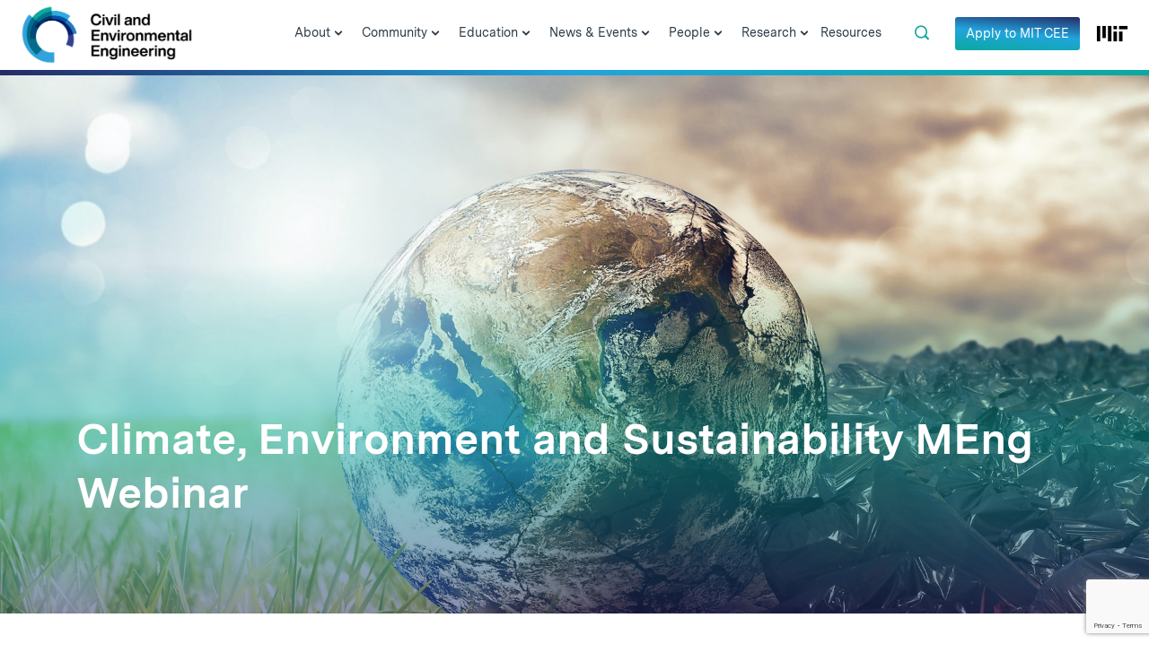

--- FILE ---
content_type: text/html; charset=utf-8
request_url: https://www.google.com/recaptcha/api2/anchor?ar=1&k=6LeZHRksAAAAAOYhTp5VXzdTx-PcrBrWSVOzSVrY&co=aHR0cHM6Ly9jZWUubWl0LmVkdTo0NDM.&hl=en&v=PoyoqOPhxBO7pBk68S4YbpHZ&theme=light&size=invisible&badge=bottomright&anchor-ms=20000&execute-ms=30000&cb=momcx71zz7nt
body_size: 48601
content:
<!DOCTYPE HTML><html dir="ltr" lang="en"><head><meta http-equiv="Content-Type" content="text/html; charset=UTF-8">
<meta http-equiv="X-UA-Compatible" content="IE=edge">
<title>reCAPTCHA</title>
<style type="text/css">
/* cyrillic-ext */
@font-face {
  font-family: 'Roboto';
  font-style: normal;
  font-weight: 400;
  font-stretch: 100%;
  src: url(//fonts.gstatic.com/s/roboto/v48/KFO7CnqEu92Fr1ME7kSn66aGLdTylUAMa3GUBHMdazTgWw.woff2) format('woff2');
  unicode-range: U+0460-052F, U+1C80-1C8A, U+20B4, U+2DE0-2DFF, U+A640-A69F, U+FE2E-FE2F;
}
/* cyrillic */
@font-face {
  font-family: 'Roboto';
  font-style: normal;
  font-weight: 400;
  font-stretch: 100%;
  src: url(//fonts.gstatic.com/s/roboto/v48/KFO7CnqEu92Fr1ME7kSn66aGLdTylUAMa3iUBHMdazTgWw.woff2) format('woff2');
  unicode-range: U+0301, U+0400-045F, U+0490-0491, U+04B0-04B1, U+2116;
}
/* greek-ext */
@font-face {
  font-family: 'Roboto';
  font-style: normal;
  font-weight: 400;
  font-stretch: 100%;
  src: url(//fonts.gstatic.com/s/roboto/v48/KFO7CnqEu92Fr1ME7kSn66aGLdTylUAMa3CUBHMdazTgWw.woff2) format('woff2');
  unicode-range: U+1F00-1FFF;
}
/* greek */
@font-face {
  font-family: 'Roboto';
  font-style: normal;
  font-weight: 400;
  font-stretch: 100%;
  src: url(//fonts.gstatic.com/s/roboto/v48/KFO7CnqEu92Fr1ME7kSn66aGLdTylUAMa3-UBHMdazTgWw.woff2) format('woff2');
  unicode-range: U+0370-0377, U+037A-037F, U+0384-038A, U+038C, U+038E-03A1, U+03A3-03FF;
}
/* math */
@font-face {
  font-family: 'Roboto';
  font-style: normal;
  font-weight: 400;
  font-stretch: 100%;
  src: url(//fonts.gstatic.com/s/roboto/v48/KFO7CnqEu92Fr1ME7kSn66aGLdTylUAMawCUBHMdazTgWw.woff2) format('woff2');
  unicode-range: U+0302-0303, U+0305, U+0307-0308, U+0310, U+0312, U+0315, U+031A, U+0326-0327, U+032C, U+032F-0330, U+0332-0333, U+0338, U+033A, U+0346, U+034D, U+0391-03A1, U+03A3-03A9, U+03B1-03C9, U+03D1, U+03D5-03D6, U+03F0-03F1, U+03F4-03F5, U+2016-2017, U+2034-2038, U+203C, U+2040, U+2043, U+2047, U+2050, U+2057, U+205F, U+2070-2071, U+2074-208E, U+2090-209C, U+20D0-20DC, U+20E1, U+20E5-20EF, U+2100-2112, U+2114-2115, U+2117-2121, U+2123-214F, U+2190, U+2192, U+2194-21AE, U+21B0-21E5, U+21F1-21F2, U+21F4-2211, U+2213-2214, U+2216-22FF, U+2308-230B, U+2310, U+2319, U+231C-2321, U+2336-237A, U+237C, U+2395, U+239B-23B7, U+23D0, U+23DC-23E1, U+2474-2475, U+25AF, U+25B3, U+25B7, U+25BD, U+25C1, U+25CA, U+25CC, U+25FB, U+266D-266F, U+27C0-27FF, U+2900-2AFF, U+2B0E-2B11, U+2B30-2B4C, U+2BFE, U+3030, U+FF5B, U+FF5D, U+1D400-1D7FF, U+1EE00-1EEFF;
}
/* symbols */
@font-face {
  font-family: 'Roboto';
  font-style: normal;
  font-weight: 400;
  font-stretch: 100%;
  src: url(//fonts.gstatic.com/s/roboto/v48/KFO7CnqEu92Fr1ME7kSn66aGLdTylUAMaxKUBHMdazTgWw.woff2) format('woff2');
  unicode-range: U+0001-000C, U+000E-001F, U+007F-009F, U+20DD-20E0, U+20E2-20E4, U+2150-218F, U+2190, U+2192, U+2194-2199, U+21AF, U+21E6-21F0, U+21F3, U+2218-2219, U+2299, U+22C4-22C6, U+2300-243F, U+2440-244A, U+2460-24FF, U+25A0-27BF, U+2800-28FF, U+2921-2922, U+2981, U+29BF, U+29EB, U+2B00-2BFF, U+4DC0-4DFF, U+FFF9-FFFB, U+10140-1018E, U+10190-1019C, U+101A0, U+101D0-101FD, U+102E0-102FB, U+10E60-10E7E, U+1D2C0-1D2D3, U+1D2E0-1D37F, U+1F000-1F0FF, U+1F100-1F1AD, U+1F1E6-1F1FF, U+1F30D-1F30F, U+1F315, U+1F31C, U+1F31E, U+1F320-1F32C, U+1F336, U+1F378, U+1F37D, U+1F382, U+1F393-1F39F, U+1F3A7-1F3A8, U+1F3AC-1F3AF, U+1F3C2, U+1F3C4-1F3C6, U+1F3CA-1F3CE, U+1F3D4-1F3E0, U+1F3ED, U+1F3F1-1F3F3, U+1F3F5-1F3F7, U+1F408, U+1F415, U+1F41F, U+1F426, U+1F43F, U+1F441-1F442, U+1F444, U+1F446-1F449, U+1F44C-1F44E, U+1F453, U+1F46A, U+1F47D, U+1F4A3, U+1F4B0, U+1F4B3, U+1F4B9, U+1F4BB, U+1F4BF, U+1F4C8-1F4CB, U+1F4D6, U+1F4DA, U+1F4DF, U+1F4E3-1F4E6, U+1F4EA-1F4ED, U+1F4F7, U+1F4F9-1F4FB, U+1F4FD-1F4FE, U+1F503, U+1F507-1F50B, U+1F50D, U+1F512-1F513, U+1F53E-1F54A, U+1F54F-1F5FA, U+1F610, U+1F650-1F67F, U+1F687, U+1F68D, U+1F691, U+1F694, U+1F698, U+1F6AD, U+1F6B2, U+1F6B9-1F6BA, U+1F6BC, U+1F6C6-1F6CF, U+1F6D3-1F6D7, U+1F6E0-1F6EA, U+1F6F0-1F6F3, U+1F6F7-1F6FC, U+1F700-1F7FF, U+1F800-1F80B, U+1F810-1F847, U+1F850-1F859, U+1F860-1F887, U+1F890-1F8AD, U+1F8B0-1F8BB, U+1F8C0-1F8C1, U+1F900-1F90B, U+1F93B, U+1F946, U+1F984, U+1F996, U+1F9E9, U+1FA00-1FA6F, U+1FA70-1FA7C, U+1FA80-1FA89, U+1FA8F-1FAC6, U+1FACE-1FADC, U+1FADF-1FAE9, U+1FAF0-1FAF8, U+1FB00-1FBFF;
}
/* vietnamese */
@font-face {
  font-family: 'Roboto';
  font-style: normal;
  font-weight: 400;
  font-stretch: 100%;
  src: url(//fonts.gstatic.com/s/roboto/v48/KFO7CnqEu92Fr1ME7kSn66aGLdTylUAMa3OUBHMdazTgWw.woff2) format('woff2');
  unicode-range: U+0102-0103, U+0110-0111, U+0128-0129, U+0168-0169, U+01A0-01A1, U+01AF-01B0, U+0300-0301, U+0303-0304, U+0308-0309, U+0323, U+0329, U+1EA0-1EF9, U+20AB;
}
/* latin-ext */
@font-face {
  font-family: 'Roboto';
  font-style: normal;
  font-weight: 400;
  font-stretch: 100%;
  src: url(//fonts.gstatic.com/s/roboto/v48/KFO7CnqEu92Fr1ME7kSn66aGLdTylUAMa3KUBHMdazTgWw.woff2) format('woff2');
  unicode-range: U+0100-02BA, U+02BD-02C5, U+02C7-02CC, U+02CE-02D7, U+02DD-02FF, U+0304, U+0308, U+0329, U+1D00-1DBF, U+1E00-1E9F, U+1EF2-1EFF, U+2020, U+20A0-20AB, U+20AD-20C0, U+2113, U+2C60-2C7F, U+A720-A7FF;
}
/* latin */
@font-face {
  font-family: 'Roboto';
  font-style: normal;
  font-weight: 400;
  font-stretch: 100%;
  src: url(//fonts.gstatic.com/s/roboto/v48/KFO7CnqEu92Fr1ME7kSn66aGLdTylUAMa3yUBHMdazQ.woff2) format('woff2');
  unicode-range: U+0000-00FF, U+0131, U+0152-0153, U+02BB-02BC, U+02C6, U+02DA, U+02DC, U+0304, U+0308, U+0329, U+2000-206F, U+20AC, U+2122, U+2191, U+2193, U+2212, U+2215, U+FEFF, U+FFFD;
}
/* cyrillic-ext */
@font-face {
  font-family: 'Roboto';
  font-style: normal;
  font-weight: 500;
  font-stretch: 100%;
  src: url(//fonts.gstatic.com/s/roboto/v48/KFO7CnqEu92Fr1ME7kSn66aGLdTylUAMa3GUBHMdazTgWw.woff2) format('woff2');
  unicode-range: U+0460-052F, U+1C80-1C8A, U+20B4, U+2DE0-2DFF, U+A640-A69F, U+FE2E-FE2F;
}
/* cyrillic */
@font-face {
  font-family: 'Roboto';
  font-style: normal;
  font-weight: 500;
  font-stretch: 100%;
  src: url(//fonts.gstatic.com/s/roboto/v48/KFO7CnqEu92Fr1ME7kSn66aGLdTylUAMa3iUBHMdazTgWw.woff2) format('woff2');
  unicode-range: U+0301, U+0400-045F, U+0490-0491, U+04B0-04B1, U+2116;
}
/* greek-ext */
@font-face {
  font-family: 'Roboto';
  font-style: normal;
  font-weight: 500;
  font-stretch: 100%;
  src: url(//fonts.gstatic.com/s/roboto/v48/KFO7CnqEu92Fr1ME7kSn66aGLdTylUAMa3CUBHMdazTgWw.woff2) format('woff2');
  unicode-range: U+1F00-1FFF;
}
/* greek */
@font-face {
  font-family: 'Roboto';
  font-style: normal;
  font-weight: 500;
  font-stretch: 100%;
  src: url(//fonts.gstatic.com/s/roboto/v48/KFO7CnqEu92Fr1ME7kSn66aGLdTylUAMa3-UBHMdazTgWw.woff2) format('woff2');
  unicode-range: U+0370-0377, U+037A-037F, U+0384-038A, U+038C, U+038E-03A1, U+03A3-03FF;
}
/* math */
@font-face {
  font-family: 'Roboto';
  font-style: normal;
  font-weight: 500;
  font-stretch: 100%;
  src: url(//fonts.gstatic.com/s/roboto/v48/KFO7CnqEu92Fr1ME7kSn66aGLdTylUAMawCUBHMdazTgWw.woff2) format('woff2');
  unicode-range: U+0302-0303, U+0305, U+0307-0308, U+0310, U+0312, U+0315, U+031A, U+0326-0327, U+032C, U+032F-0330, U+0332-0333, U+0338, U+033A, U+0346, U+034D, U+0391-03A1, U+03A3-03A9, U+03B1-03C9, U+03D1, U+03D5-03D6, U+03F0-03F1, U+03F4-03F5, U+2016-2017, U+2034-2038, U+203C, U+2040, U+2043, U+2047, U+2050, U+2057, U+205F, U+2070-2071, U+2074-208E, U+2090-209C, U+20D0-20DC, U+20E1, U+20E5-20EF, U+2100-2112, U+2114-2115, U+2117-2121, U+2123-214F, U+2190, U+2192, U+2194-21AE, U+21B0-21E5, U+21F1-21F2, U+21F4-2211, U+2213-2214, U+2216-22FF, U+2308-230B, U+2310, U+2319, U+231C-2321, U+2336-237A, U+237C, U+2395, U+239B-23B7, U+23D0, U+23DC-23E1, U+2474-2475, U+25AF, U+25B3, U+25B7, U+25BD, U+25C1, U+25CA, U+25CC, U+25FB, U+266D-266F, U+27C0-27FF, U+2900-2AFF, U+2B0E-2B11, U+2B30-2B4C, U+2BFE, U+3030, U+FF5B, U+FF5D, U+1D400-1D7FF, U+1EE00-1EEFF;
}
/* symbols */
@font-face {
  font-family: 'Roboto';
  font-style: normal;
  font-weight: 500;
  font-stretch: 100%;
  src: url(//fonts.gstatic.com/s/roboto/v48/KFO7CnqEu92Fr1ME7kSn66aGLdTylUAMaxKUBHMdazTgWw.woff2) format('woff2');
  unicode-range: U+0001-000C, U+000E-001F, U+007F-009F, U+20DD-20E0, U+20E2-20E4, U+2150-218F, U+2190, U+2192, U+2194-2199, U+21AF, U+21E6-21F0, U+21F3, U+2218-2219, U+2299, U+22C4-22C6, U+2300-243F, U+2440-244A, U+2460-24FF, U+25A0-27BF, U+2800-28FF, U+2921-2922, U+2981, U+29BF, U+29EB, U+2B00-2BFF, U+4DC0-4DFF, U+FFF9-FFFB, U+10140-1018E, U+10190-1019C, U+101A0, U+101D0-101FD, U+102E0-102FB, U+10E60-10E7E, U+1D2C0-1D2D3, U+1D2E0-1D37F, U+1F000-1F0FF, U+1F100-1F1AD, U+1F1E6-1F1FF, U+1F30D-1F30F, U+1F315, U+1F31C, U+1F31E, U+1F320-1F32C, U+1F336, U+1F378, U+1F37D, U+1F382, U+1F393-1F39F, U+1F3A7-1F3A8, U+1F3AC-1F3AF, U+1F3C2, U+1F3C4-1F3C6, U+1F3CA-1F3CE, U+1F3D4-1F3E0, U+1F3ED, U+1F3F1-1F3F3, U+1F3F5-1F3F7, U+1F408, U+1F415, U+1F41F, U+1F426, U+1F43F, U+1F441-1F442, U+1F444, U+1F446-1F449, U+1F44C-1F44E, U+1F453, U+1F46A, U+1F47D, U+1F4A3, U+1F4B0, U+1F4B3, U+1F4B9, U+1F4BB, U+1F4BF, U+1F4C8-1F4CB, U+1F4D6, U+1F4DA, U+1F4DF, U+1F4E3-1F4E6, U+1F4EA-1F4ED, U+1F4F7, U+1F4F9-1F4FB, U+1F4FD-1F4FE, U+1F503, U+1F507-1F50B, U+1F50D, U+1F512-1F513, U+1F53E-1F54A, U+1F54F-1F5FA, U+1F610, U+1F650-1F67F, U+1F687, U+1F68D, U+1F691, U+1F694, U+1F698, U+1F6AD, U+1F6B2, U+1F6B9-1F6BA, U+1F6BC, U+1F6C6-1F6CF, U+1F6D3-1F6D7, U+1F6E0-1F6EA, U+1F6F0-1F6F3, U+1F6F7-1F6FC, U+1F700-1F7FF, U+1F800-1F80B, U+1F810-1F847, U+1F850-1F859, U+1F860-1F887, U+1F890-1F8AD, U+1F8B0-1F8BB, U+1F8C0-1F8C1, U+1F900-1F90B, U+1F93B, U+1F946, U+1F984, U+1F996, U+1F9E9, U+1FA00-1FA6F, U+1FA70-1FA7C, U+1FA80-1FA89, U+1FA8F-1FAC6, U+1FACE-1FADC, U+1FADF-1FAE9, U+1FAF0-1FAF8, U+1FB00-1FBFF;
}
/* vietnamese */
@font-face {
  font-family: 'Roboto';
  font-style: normal;
  font-weight: 500;
  font-stretch: 100%;
  src: url(//fonts.gstatic.com/s/roboto/v48/KFO7CnqEu92Fr1ME7kSn66aGLdTylUAMa3OUBHMdazTgWw.woff2) format('woff2');
  unicode-range: U+0102-0103, U+0110-0111, U+0128-0129, U+0168-0169, U+01A0-01A1, U+01AF-01B0, U+0300-0301, U+0303-0304, U+0308-0309, U+0323, U+0329, U+1EA0-1EF9, U+20AB;
}
/* latin-ext */
@font-face {
  font-family: 'Roboto';
  font-style: normal;
  font-weight: 500;
  font-stretch: 100%;
  src: url(//fonts.gstatic.com/s/roboto/v48/KFO7CnqEu92Fr1ME7kSn66aGLdTylUAMa3KUBHMdazTgWw.woff2) format('woff2');
  unicode-range: U+0100-02BA, U+02BD-02C5, U+02C7-02CC, U+02CE-02D7, U+02DD-02FF, U+0304, U+0308, U+0329, U+1D00-1DBF, U+1E00-1E9F, U+1EF2-1EFF, U+2020, U+20A0-20AB, U+20AD-20C0, U+2113, U+2C60-2C7F, U+A720-A7FF;
}
/* latin */
@font-face {
  font-family: 'Roboto';
  font-style: normal;
  font-weight: 500;
  font-stretch: 100%;
  src: url(//fonts.gstatic.com/s/roboto/v48/KFO7CnqEu92Fr1ME7kSn66aGLdTylUAMa3yUBHMdazQ.woff2) format('woff2');
  unicode-range: U+0000-00FF, U+0131, U+0152-0153, U+02BB-02BC, U+02C6, U+02DA, U+02DC, U+0304, U+0308, U+0329, U+2000-206F, U+20AC, U+2122, U+2191, U+2193, U+2212, U+2215, U+FEFF, U+FFFD;
}
/* cyrillic-ext */
@font-face {
  font-family: 'Roboto';
  font-style: normal;
  font-weight: 900;
  font-stretch: 100%;
  src: url(//fonts.gstatic.com/s/roboto/v48/KFO7CnqEu92Fr1ME7kSn66aGLdTylUAMa3GUBHMdazTgWw.woff2) format('woff2');
  unicode-range: U+0460-052F, U+1C80-1C8A, U+20B4, U+2DE0-2DFF, U+A640-A69F, U+FE2E-FE2F;
}
/* cyrillic */
@font-face {
  font-family: 'Roboto';
  font-style: normal;
  font-weight: 900;
  font-stretch: 100%;
  src: url(//fonts.gstatic.com/s/roboto/v48/KFO7CnqEu92Fr1ME7kSn66aGLdTylUAMa3iUBHMdazTgWw.woff2) format('woff2');
  unicode-range: U+0301, U+0400-045F, U+0490-0491, U+04B0-04B1, U+2116;
}
/* greek-ext */
@font-face {
  font-family: 'Roboto';
  font-style: normal;
  font-weight: 900;
  font-stretch: 100%;
  src: url(//fonts.gstatic.com/s/roboto/v48/KFO7CnqEu92Fr1ME7kSn66aGLdTylUAMa3CUBHMdazTgWw.woff2) format('woff2');
  unicode-range: U+1F00-1FFF;
}
/* greek */
@font-face {
  font-family: 'Roboto';
  font-style: normal;
  font-weight: 900;
  font-stretch: 100%;
  src: url(//fonts.gstatic.com/s/roboto/v48/KFO7CnqEu92Fr1ME7kSn66aGLdTylUAMa3-UBHMdazTgWw.woff2) format('woff2');
  unicode-range: U+0370-0377, U+037A-037F, U+0384-038A, U+038C, U+038E-03A1, U+03A3-03FF;
}
/* math */
@font-face {
  font-family: 'Roboto';
  font-style: normal;
  font-weight: 900;
  font-stretch: 100%;
  src: url(//fonts.gstatic.com/s/roboto/v48/KFO7CnqEu92Fr1ME7kSn66aGLdTylUAMawCUBHMdazTgWw.woff2) format('woff2');
  unicode-range: U+0302-0303, U+0305, U+0307-0308, U+0310, U+0312, U+0315, U+031A, U+0326-0327, U+032C, U+032F-0330, U+0332-0333, U+0338, U+033A, U+0346, U+034D, U+0391-03A1, U+03A3-03A9, U+03B1-03C9, U+03D1, U+03D5-03D6, U+03F0-03F1, U+03F4-03F5, U+2016-2017, U+2034-2038, U+203C, U+2040, U+2043, U+2047, U+2050, U+2057, U+205F, U+2070-2071, U+2074-208E, U+2090-209C, U+20D0-20DC, U+20E1, U+20E5-20EF, U+2100-2112, U+2114-2115, U+2117-2121, U+2123-214F, U+2190, U+2192, U+2194-21AE, U+21B0-21E5, U+21F1-21F2, U+21F4-2211, U+2213-2214, U+2216-22FF, U+2308-230B, U+2310, U+2319, U+231C-2321, U+2336-237A, U+237C, U+2395, U+239B-23B7, U+23D0, U+23DC-23E1, U+2474-2475, U+25AF, U+25B3, U+25B7, U+25BD, U+25C1, U+25CA, U+25CC, U+25FB, U+266D-266F, U+27C0-27FF, U+2900-2AFF, U+2B0E-2B11, U+2B30-2B4C, U+2BFE, U+3030, U+FF5B, U+FF5D, U+1D400-1D7FF, U+1EE00-1EEFF;
}
/* symbols */
@font-face {
  font-family: 'Roboto';
  font-style: normal;
  font-weight: 900;
  font-stretch: 100%;
  src: url(//fonts.gstatic.com/s/roboto/v48/KFO7CnqEu92Fr1ME7kSn66aGLdTylUAMaxKUBHMdazTgWw.woff2) format('woff2');
  unicode-range: U+0001-000C, U+000E-001F, U+007F-009F, U+20DD-20E0, U+20E2-20E4, U+2150-218F, U+2190, U+2192, U+2194-2199, U+21AF, U+21E6-21F0, U+21F3, U+2218-2219, U+2299, U+22C4-22C6, U+2300-243F, U+2440-244A, U+2460-24FF, U+25A0-27BF, U+2800-28FF, U+2921-2922, U+2981, U+29BF, U+29EB, U+2B00-2BFF, U+4DC0-4DFF, U+FFF9-FFFB, U+10140-1018E, U+10190-1019C, U+101A0, U+101D0-101FD, U+102E0-102FB, U+10E60-10E7E, U+1D2C0-1D2D3, U+1D2E0-1D37F, U+1F000-1F0FF, U+1F100-1F1AD, U+1F1E6-1F1FF, U+1F30D-1F30F, U+1F315, U+1F31C, U+1F31E, U+1F320-1F32C, U+1F336, U+1F378, U+1F37D, U+1F382, U+1F393-1F39F, U+1F3A7-1F3A8, U+1F3AC-1F3AF, U+1F3C2, U+1F3C4-1F3C6, U+1F3CA-1F3CE, U+1F3D4-1F3E0, U+1F3ED, U+1F3F1-1F3F3, U+1F3F5-1F3F7, U+1F408, U+1F415, U+1F41F, U+1F426, U+1F43F, U+1F441-1F442, U+1F444, U+1F446-1F449, U+1F44C-1F44E, U+1F453, U+1F46A, U+1F47D, U+1F4A3, U+1F4B0, U+1F4B3, U+1F4B9, U+1F4BB, U+1F4BF, U+1F4C8-1F4CB, U+1F4D6, U+1F4DA, U+1F4DF, U+1F4E3-1F4E6, U+1F4EA-1F4ED, U+1F4F7, U+1F4F9-1F4FB, U+1F4FD-1F4FE, U+1F503, U+1F507-1F50B, U+1F50D, U+1F512-1F513, U+1F53E-1F54A, U+1F54F-1F5FA, U+1F610, U+1F650-1F67F, U+1F687, U+1F68D, U+1F691, U+1F694, U+1F698, U+1F6AD, U+1F6B2, U+1F6B9-1F6BA, U+1F6BC, U+1F6C6-1F6CF, U+1F6D3-1F6D7, U+1F6E0-1F6EA, U+1F6F0-1F6F3, U+1F6F7-1F6FC, U+1F700-1F7FF, U+1F800-1F80B, U+1F810-1F847, U+1F850-1F859, U+1F860-1F887, U+1F890-1F8AD, U+1F8B0-1F8BB, U+1F8C0-1F8C1, U+1F900-1F90B, U+1F93B, U+1F946, U+1F984, U+1F996, U+1F9E9, U+1FA00-1FA6F, U+1FA70-1FA7C, U+1FA80-1FA89, U+1FA8F-1FAC6, U+1FACE-1FADC, U+1FADF-1FAE9, U+1FAF0-1FAF8, U+1FB00-1FBFF;
}
/* vietnamese */
@font-face {
  font-family: 'Roboto';
  font-style: normal;
  font-weight: 900;
  font-stretch: 100%;
  src: url(//fonts.gstatic.com/s/roboto/v48/KFO7CnqEu92Fr1ME7kSn66aGLdTylUAMa3OUBHMdazTgWw.woff2) format('woff2');
  unicode-range: U+0102-0103, U+0110-0111, U+0128-0129, U+0168-0169, U+01A0-01A1, U+01AF-01B0, U+0300-0301, U+0303-0304, U+0308-0309, U+0323, U+0329, U+1EA0-1EF9, U+20AB;
}
/* latin-ext */
@font-face {
  font-family: 'Roboto';
  font-style: normal;
  font-weight: 900;
  font-stretch: 100%;
  src: url(//fonts.gstatic.com/s/roboto/v48/KFO7CnqEu92Fr1ME7kSn66aGLdTylUAMa3KUBHMdazTgWw.woff2) format('woff2');
  unicode-range: U+0100-02BA, U+02BD-02C5, U+02C7-02CC, U+02CE-02D7, U+02DD-02FF, U+0304, U+0308, U+0329, U+1D00-1DBF, U+1E00-1E9F, U+1EF2-1EFF, U+2020, U+20A0-20AB, U+20AD-20C0, U+2113, U+2C60-2C7F, U+A720-A7FF;
}
/* latin */
@font-face {
  font-family: 'Roboto';
  font-style: normal;
  font-weight: 900;
  font-stretch: 100%;
  src: url(//fonts.gstatic.com/s/roboto/v48/KFO7CnqEu92Fr1ME7kSn66aGLdTylUAMa3yUBHMdazQ.woff2) format('woff2');
  unicode-range: U+0000-00FF, U+0131, U+0152-0153, U+02BB-02BC, U+02C6, U+02DA, U+02DC, U+0304, U+0308, U+0329, U+2000-206F, U+20AC, U+2122, U+2191, U+2193, U+2212, U+2215, U+FEFF, U+FFFD;
}

</style>
<link rel="stylesheet" type="text/css" href="https://www.gstatic.com/recaptcha/releases/PoyoqOPhxBO7pBk68S4YbpHZ/styles__ltr.css">
<script nonce="D3DAsJWAy_U-gEMEbi4rqw" type="text/javascript">window['__recaptcha_api'] = 'https://www.google.com/recaptcha/api2/';</script>
<script type="text/javascript" src="https://www.gstatic.com/recaptcha/releases/PoyoqOPhxBO7pBk68S4YbpHZ/recaptcha__en.js" nonce="D3DAsJWAy_U-gEMEbi4rqw">
      
    </script></head>
<body><div id="rc-anchor-alert" class="rc-anchor-alert"></div>
<input type="hidden" id="recaptcha-token" value="[base64]">
<script type="text/javascript" nonce="D3DAsJWAy_U-gEMEbi4rqw">
      recaptcha.anchor.Main.init("[\x22ainput\x22,[\x22bgdata\x22,\x22\x22,\[base64]/[base64]/MjU1Ong/[base64]/[base64]/[base64]/[base64]/[base64]/[base64]/[base64]/[base64]/[base64]/[base64]/[base64]/[base64]/[base64]/[base64]/[base64]\\u003d\x22,\[base64]\x22,\x22w4Y5wrfCtlHCksKlGMOkw43DrSQBwpdYwohIwrlCwrLDl2bDv3rCjk9Pw6zCmcOhwpnDmVzCkMOlw7XDm1HCjRLCjDfDksOLbkjDnhLDnsO+wo/ClcKACsK1S8KEHsODEcONw7DCmcOYwrXCrl4tEDodQmRMasKLPMOZw6rDo8O6wq5fwqPDvnwpNcKpSzJHGcOVTkZzw7gtwqEQGMKMdMOGMMKHesO2GcK+w583Um/DvcOlw5s/b8KVwrd1w53CmVXCpMObw6jCucK1w57DvsO/w6YYwqx8ZcO+wqRdaB3DhMOrOMKGwp8YwqbCpHnCpMK1w4bDmzLCscKGSxciw4nDoDsTURlpex9HcCxUw6zDkUV7P8OzX8K9NBQHa8Khw4bDmUdoXHLCgyBEXXUQC2PDrHXDvBbChjnCq8KlC8O6X8KrHcKoLcOsQkQoLRVfUsKmGkwcw6jCn8OjSMKbwqt/w58nw5HDvMOrwpw4wprDsHjCksO9OcKnwpZeLhIFACvCpjonOQ7DlDvCu3kMwqYpw5/CoQI6UsKGLcOzQcK2w6DDmEp0GW/CksOlwpEOw6Ypwp/CjcKCwpVCb0gmHcKFZMKGwoNqw55OwogaVMKiwp5Kw6tYwqAzw7vDrcOwD8O/UClCw5zCp8KEI8O2LzLCucO8w6nDjsKMwqQmUMKJworCrgbDtsKpw5/Dq8OmX8Oewr7CosO4EsKgwo/Dp8OzfsO+wqliKMK6worCgcOMa8OCBcORFjPDp18qw45+w4rCg8KYF8K1w6nDqVh/wrrCosK5wqhNeDvCicOubcK4wpDCpmnCvyo/[base64]/ClcKCXMOAf8OSPCfDiV3Cq8KPXiHCocOywpPDo8OYFVMTCGoew7tpwrpVw4J2wrpLBEXCoHDDnh3CpH0jacO/[base64]/DgHDDnsKDZMKaY8KRw51Uw53DrRh0w5bDoMOOworDiF/Cr8O4NsKCNll8CxstVTZPw6UvdcKmIcOow6DDu8Onw4fDjgbDlsKcJ0bChHjCm8OswpBwJTwCw71Bw4VNw4zCicOhw7bDk8KhVcOwIVA2w5AIwpN7wpAJw4HCmcO/[base64]/Ck8KIXDc+csO5w63DmMOgHWRLwqbDtzXDscKVwr/Cj8OSw68TwoPCkCMOw7V5wodow64degTCvsKzwp8cwodoMU8Ew5gKF8Oiw4XDqw1zFcOva8K9GMK2w4XDl8OfOsKQB8KFw7PCiCfDmXTCvRLCksK0wo/[base64]/DgSorYMKVGAVyW07Ck8OuLDMewoDDl8OeGMOPw7/[base64]/[base64]/w7IwwrTDnMKDccO+w69xw5PClEDDlcKfw4HDhcO3WsKabsKmwprCmcK4csK3ecKKwpfDjDjDg0rCrUl2KinDu8KAwqnDuxzCi8O9woB2w4DCjmMgw5jDgzcxYsKVZmXCs2LDvz7DmB7Ct8Knw5EOWMKyI8OIFsKuecOrwpnCjMORw7x/w5hnw6p/V3nDmlrCgsKBYMO9w4dOw5jDgFTDkcOoW2hzHMOnMcKoIWTDs8OKFx1cP8Kkw4YNIRDDuwpSw5giKMKDfih0w7LDu0jClcOiw5lsTMO1wqvDll80w69qV8OhJBTCpnHDuhtWYDjCusKFwqHDmT8DRT8QI8K6w6Qqwrdgw67DqWkQPADCkz/Dk8KQQAzDrcOuwrsJw4kMwokrwoBCR8KCYWJAQsO5wqvCsloPw6/[base64]/wrLCuVE1O8Kcwq/Dv8KJC8OZI8O8wrQXwqLCh8OVZ8OIe8OLQcKwSxTCrjxhw6HDucKMw7zDvzrCm8Kiw7pvCWnDl3Jrw4JSZlvCpHzDp8OheW9cTcONGcKvwo3DqGJ8w6/[base64]/DrzR2ZQoYw5TDjC3Cv8OBw53CscOuwo1YOsKQwqxsOh5kwp1mw7d7wrzDv3oewpvClhQtAMO5wojCp8KSblTCkcO3L8OcIMKhHT8dRH7CgsK2c8KCwqRRw4PCsgESwo53w5bCkcKwV2MMRBEKw7nDkRbCpW/CkmPDhMOWO8KUw7XCqgLDmsKBfS/DmB1Ww64bWMK+wpHDgsOaNcO0worCisKUC3PCoV3CsBjDp2zDlDlzw4UeXcKjdsKKwpZ9T8Oswo/DusO9w5QqUnDDksOqRUptE8KKfsOZUHjCt1fCtcO/w4grD13CgDNowqcwNcOXK2RzwrjDssOLB8Kkw6fCjhV+A8OsckcGU8KTADrDp8K3dVzDrMKnwpNlU8Kdw5HDm8O2BnoHQCbDh1JrP8KRcz/CmcOUwrPCrcOrK8Krw4tDUcKMXcKlE0UsKgbDixlHw6cMwpzDtMOVCcOHQMOSRmV7eBvCiDsAwqbCgkzDtz5aWEMzw4klWcKiw7xeXgjCu8O/ZcK+fsOMM8KRXEhHegjDhkTDu8KZZMKPVcOPw4bClzvCuMKPZgoYHUnChMO+WAgQIEsfI8KJw7HDkg7ClzXDrDgJwqQDwpDDqwXCrxdNeMO0w6/DkmjDvsKZOCzCnCd1worDq8O1wrBMwpgYW8OZwonDsMOtDj1VLBXCtj8LwrgOwpt9McOXw4/DpcO0w4UDwr0IcTlfY0HCjsK5DTnDnMOvfcK7TnPCq8OJw43Dl8O6O8OKwr4gZCAuwoDDhMOsXnfCocOWw5fCp8Krw4UnLcK2O19wGB9sNsOTKcKyV8O2BT7Drx3DjsOaw49+VB/Dl8ONw7/DqRh8CsOFw6JYwrFQw6sTw6TCtH8LawPDvHLDkMOHR8OHwqd4wrzDpcO0wqLDgsOSESNxRWzClXkjwp3Dvg4nJMOgBcKEw4PDosOSwp/DssK0wqIsU8OVwpnCu8K6UMKdwpIAJsKbw4bDtsO9dMONTRTCuQXClcOfw4RFJ3AQX8ONw5TCs8Kfw69xw6pxw6kiwo9dwoMKw6NqHMKkI2sxw6/CrMORwozChsK1fxo/[base64]/CqcO2woZcwr5Ww7PDtsOKbQ7DmmlIEUzDqDbCgRPCvjBGPyzCscKQMSFVworChFrCvsOQGsK6N2dsZcOSRcKMw7XCpX/ClMKHDcOww6DChcKqw5NbLH3Cr8Kow6RSw4bDmsOpNMKEfcK3wr7DlMOowpUPasOyeMKmUsOdwqkbw59kT117XzTCuMKiDkfDq8Oyw5N7w7zDh8OzeU/Dpk4swrrCphk3H00CN8K6esKEcFRCw7jDsVtNw7DCmzFZJ8KwSAXDlcOBwo4Nwq9uwrwTw4PCmMKFwqPDhgrCvBJnw5dYFcOZUEjDjcK+N8OCBVXDp0M2wq7Cs2bCu8Kkw6zDvlxHRlbCv8Kow4tAc8KWw5dawofDrWHDsTEQw4g5w4s/wrLDjAB/w4AiHsKiWjFkeivDgMOlTg/CgsORwqNhwq1cw6nCt8OYw5MpfcO5w4ouXj3Dv8Kcw6kDwoMMV8OgwolfIcKDwoXCn0XDqkTCscOdwqNdZmsAwrl+G8KQamckwoM6OMKVwqTCmlxkKMKfbcKOXcK/PMO5GjbCjXjCkMKCJ8O+EEo1w4YmeH7DpcKAwq9tScKUb8O8w6LDrjrDvjLDuwREOMKjO8KVwpjCtnHCg2BBbj/DgjoZw6drw5Vlw67CiTHDgcKeHzLDu8KMwrZGPsOowrPDuizDvcONwpkqwpdVf8OwesOHFcKCOMKEEsOVLRXCrBHDnsOww4PDj3vDtg8/w5lWFFLDtsK3w7vDvsO4TBHDgRHDmsK3w6jDn2pmW8Kow41mw57DnzrDq8KLwrsxw68xcULDuBImDDLDrsOlDcOYN8KXwq/DhhMsdMO0wrt0w4PCg2xkdMKkwqNlwq/DhsK8w7F5wpwZJRQVw4UqES3CscK+w5A+w6rDqhU9wrUcbXtGRErCihB6wrfDq8KuNcKAecO3DzTDoMKIwrTDt8Kaw48fwrV7P3/Cin7Dvk5kwpPDjjg/KUrCrkVBf0AAw7bDq8Osw6R/w5TDlsOkVcONRcOjPMKgZkZewrjChgjCpx/[base64]/[base64]/[base64]/fnJRwpsABMOODMOfwos9wo3Cv8O5w4QRXjPDhcO6wpLCthzDm8KCAsOzw5/DjcOow4TDtsKCw5zDoRwTC0ccMcKpXxnDqjbCtVgLXHsaUsOew4DDi8K4YMOsw5o2UMOGPsKrw6M2wowzP8K/[base64]/CmzvDocOTw6Utw6ZIMk8Bw4HCqSYbf8OVw7cXw5zCisK8KXIxw4rDkDl4wr/DlzNYAHXCv1DDlsOOQBhUwrHDpMKtw6MSwpHCqHnCqEvDvHbDmGR0JUzCgsK7w5NOKMKYEBtWw6oxw7owwr7DhAUhNMO4w6bDtMKbwovDv8KLGMK3PsOnAcK+QcK8AsKhw7nCksOrIMK6X2NNwr/DuMKmFMKHV8O8Ah3CqhPDr8O6wq3CksO0FjMKw5/DmsOswrckwo/ChsOmw5TCl8KYOkrDhUXCt2bDqmzCtsKwEXHDlTEvXcOCw6Axd8KaGcO1w71Bw4TDtVvCjx4Yw6vCncOcw4gIRMOpMjUBPcOTFkXCuGLDvcObTg8ZYsKlbDsCwq9jYXDDhXc6MDTClcKVwqgKZ0nCj3TCq2fDiiZgw6l/wojDgsKPw5rCh8KRw7jCohTCu8KoXhPCmcOrC8KBwqUdG8KERMO6w6gGw4wlch/ClQLDu3cFUMKQI37ClUrDvi0FdQBVw6MFw7sUwpMJw47Dn2vDjsKxwroNeMKFDkLCi1E4wqDDgMKEZ21bV8OQMsOqYl7Dn8KlF3Fvw7YcGsKJdMK2HHRgEcOFw5DDiEVbw6U6wrjCoiTCvRnCoS8SIVLCh8OOwrLDtsK7NWfDgcOzFAobNlQew7/CrMKAXsKpMhLCsMObGwhcQScEw74ycsKOw4LCgMOcwod/VMOwJF4ZwpfChwB4WcKxwrDCpnI5aR5kw6rDi8OgMMK2w5HCmyEmR8KyYA/[base64]/CsRLDuBIQQsKBd1fDrTYvCcKpw4odw7N9PcK0ZjkPw5XCnCAxYgA9w47DiMKYABTCiMONwqPCi8OCw4s/PFl7w47Cn8Kyw4NFLsKNw7jCtMKJJ8Kjw5HCjsK2wrLCqWYxNcKfw4Zew7wNHcKlwoPCkcKlMCLCgMO0YjjCnMKDJC/Co8KcwoXCrFDDmAjCs8Oxwq9vw43CvsO2AknDnzrCsVfDnsOZw7/DixvDglAKw5gWCcOSfMO6w4nDlTvDvB7DgTTDtjJ2G1Muw6pFwrvCgBRvbcOoNMOCwpFzfTkmwrMDUF7DoSvCv8O1w7fDgcOXwoQTwpIww7pnaMOLwooywqrDrsKhw6MLwrHCmcKpWMOdccOPKMOSGA8hwrw1w7NUPcO/wqF9RCPDkcOmNsK2I1XCp8OmwpnClXzCmcKSw5ArwrgCwpg2w7TCtQUBAMKWLBpgLcKtwqN/HgUewqDCiw7DlSBPw7zDglbDslzCs0paw7lnwo/[base64]/ClMODIlgewqnCj8KpOsOeS8KHwrLChMOuwph1RVd6csOWSxAtYkoRwrjCq8OxQBZhQEEUOMKZwqsTw4xYw4ltwpVlwrHDqkssE8KWwrlcesKiwp3DpBNow43CjU7DrMKET3nCosOzET4EwqpSw5l/w4ZmRcKqWcOTIkXCs8OJK8KJQmhAAsK0wpk3w5hAMsOjYFo4wprClTErJ8KpaHPDsk7DvMKhwq3Ci2VhOMKDA8KJNgvDm8OiEyjDrsOFWzfChMOISzrDrcOdPVjCny/DlVnDuj/DmCrDtz83w6fCgcOPYcOiw7Ihw5s+wr3CnMOeSiZfAnBRwrvCjsOdw5BGwrTDpGrCnk92GmbCqMOAVhrCpMOODmjDicKLZA/[base64]/wrdtPcKsTMKHwoHDtcKDw5NFw5zDpBDCuMKjwqMcbA5lBzoVwqLCkMKBacOgWsKKOjbCmBPCqcKSw4QAwq8CKcOYBRQlw43DlsKpZnZOKjjCscKSS1zDt10SU8O6L8Oedwkjw5nDicONwpPCuRUka8OWw7fCrMKqw7s0w75iw45Lwp/DsMKTQcOcCcK2w6ZIwo4oGsK2EHUIw7jDsTlaw5DDrzZZwpPDi0/Ctns5w5zCi8OTwqx5OQ3DusOowocjLcOGR8KMw40Kf8OuK0xyTGvCusKjf8OCZ8OVMQEEWcKlM8OHRGh3bw/DssORwod7G8OkHWQKTURNw47ClcO3WlnDlQXDjw/DpnjCusOww5NpNcO5wqnDiGnClcONEBPDg1NHSSBDYMKcRsKERwLDiSF1w48iLnfDgMKhw6bDkMOAKR5fw5HDokxMVhnCjcKSwovCg8Kew63DvcKNw4DDv8O6wqJjdknCncKNL10MGsOkw4Iqw7PDg8Ozw7zCtRXDk8Kcwp/DoMKKwpNcTMK7BUnDjcKBRMKkY8OIw5LDvkl4woNqw4AZRsK7VBnDpcKpwr/CjVfDgMKOwpjCpMOJEgknw6/DocKMwqrDtDlTw71tdsOMw4InIcOZwqYswqF9f0ByRXLDqCJhWFJgw7NAworCpcKewqXChFZ/wqtrw6MIGnx3woTDqMO6BsOiBMKJZsKdbkUwwrFSwoDDs2LDlSrCk2ohJsKDwrtBOMOcwoxawq/DgUPDhEwEwpLDtcKuw4jCqsO+U8ONwqjDqsKBw6t5ecKzZ2prw43Ci8O5wp3CtV0yLA8JJ8KxAUDCg8KeTDvDo8Oqw6/DssKnw6fCrcOdbMORw7jDpsK5PsKedsK1wqAmJmzCp1Bva8Kpw6DDlMKSdMO0QMOmw4EnFQfCiQzDhD9gPwN9WiJxI3dUwqEFw59WwrvChMKVBMKzw7LDm3VCHFclccKbVQzDvMKLw4TDhsK9UVPCgMO3alrDmsKAJlbDniNNwr7CuFsGwpjDjSR5CB/DqMOASlFaSw1kw4nCtX1PEQ8dwp5WBcOXwoAjbsKAwqA0w7o/fsOlwo7DsHkYwqnDk2nCm8O3U2bDuMKcIsOJWMKVwoXDmcKQdmECw4HDmgpQRsK5wqhSNyPDhSlYw6RxbD9pw77DnjZRwqXCncKddMKjwprDnw/DjVR+woPCkScvUR5RQgLDknggD8OWUFjDpcOAwowLUnRQw64fwrBQVQjCrsKkD31kKjIswqXCncOaKAbClGrDtEkSZcOYdsKMw4RtwqzChcKAw4LDncOawpgFNcOrw6pvMMKPwrLCmk7CssKNwrbDmCERw7bCh1XCnxLCr8OqbDnDrmBiw4XCpg9hw6TDgMK/woXDvS/CpcKLw6wBwoTCmE3Dp8KTcDAdwovDnhXDlcKmZ8OQfMOqKgnCiF9pKMKidcOuDUrCvcObwpBRBGXDk3UmW8KBw4vDr8KxJMOLB8OKCMK2w5bCgU7DnyHDpsKIWMKiwpRewr/DrxBAXRHDoTPCkEhTEH9gwprDrHDCicOICDPCtcKLYMK7UsKCSU/[base64]/DjsOlw7YkdMKuXcOtw6tHW8Kuw4ZEwrbCpsO7wpXDp8K2wo3CnVHDpg/CjgPDqcOWUMK/bsOJaMOdwojDm8KNDGvCrmVDwos4w4Ilw7nDgMKBwrtTw6PCt20ULUp8w6Uvw4rDrQTCvR1QwrjCvSVLK0HCjlRYwqzCrj/DmMOlWFBjGcOew5LCr8K9w4wOMcKbwrfCtR7Clx7DiVERw4NrUnwqw7ZlwrMmwoAtDcKAeD/DicO6QQ/Dj0jCkwTDosKYTA0bw4LCt8OOfQHDmcK9YsKSwoUXdcOCw44HXWNXSQsOwqnCl8OrYMKNwqzCjsO6IMO6wrFvD8OHJnTCj1nCrEPCrsKYwrXCvCoJw5Z0E8KbbMK/LMKUQ8OecyrCnMOMwqIJcSPDhx0/w6jCoCQgwqoebCR+w5IxwoYbw7jDgsKSacKlVyoPw58oS8K8wpjCgsK8bT3CvD4jw7QFwpzDp8OnRS/DlMOuLQXDjMKow6HChsObw5LCi8OdTMOmIHXDq8KzNsOgwoU4aELDj8O+w5F9c8K/[base64]/w416AcOewqnCpGrDr8KzShbDslfDpcK1B8KYwqXCv8K0w7NDw6kZw7N3woEHwrnCngp5w7HDhsOAdnYMw4A1wq07wpAnw6BYJsKnwrjCviJBGMKQEMOww4zDjcKOBAzCvA/CnMOKBcKkWXjCoMKlwrLDj8OFB1rDqkZQwpAqw5fCsHd5wr4LGC7Du8KABMOUwqrCrxQhwr8/DwzClGzCmFYYJsO+J0bCjSbDhFXDn8KYVsK5NWTDm8OLQwYMdcKxWWXChsK/FcODQ8OhwoNGRR/DpMK8AMOoHcOAw7fDksKuw4fCqWXClVwLDMOScEvDgMKOwpU8wpDCg8KWwofCuS4PwpsGwrTDrBnDjR9RRAwZJMKNw43DvcO5XsK/PsO3V8OzWiJebCdoAsOvwrZrWD3DqMKhwr/CmlYlw7DCqmtjAsKZahrDvMKlw4nCusOCVBJiCMK9LXrCqC8Mw6fCgMOJDcO1w4vDiAnCoTjDvU/DtxrCqcOSw5XDv8K8w6ALwqPDr2nDo8K9LCJ0w74mwqXDusO1wr/CrcKMwpNqwrvDtMKvNWLCumfCiX19CcOVesO8HX5aKxLDsmE0wqQ1wpLDjRUUw5A3wo9sDjjDmMKUwq/DtcOkTMOkN8O0fkzDr1DCgH/CocKXGkzCnsKYTyIGwpjCtlbCvsKDwqbDqBzCpyMlwpN+S8O9bk4fwpsiJz/CmcKAw6Enw7AefQnDmUdkwrQEw4XDqnbDpsKDw7BrBybDqDbCocKqL8Kjw5p9wroQYsO2wqbCoUjDj0HDt8O4aMKaTH/DohskCsOCJhI0wprCr8OyUk/[base64]/[base64]/Cmz/Dvhpaw65Mw73Cn8K4XcKTEx4Wwp7ClMOQWSh5wr4qw5RqdzbDl8Ozw5tFUcKow53DlQxWK8OZwpDDgVdPwoBcF8OdcGnClHjDmcOCwoUAw6nDqMO5wq7CncOgL1XDisKow6syOsOdwpDDqnARw4AzGz5/wppww6jCn8O9YigXw65Mw5jDgsK+JcK7wo9ZwokIXsKMwp4dw4bDlDEEeytBw4Jkw5HDtMK5w7DCq0dSw7ZEw5jCuRbDkMOpw4BDbsKULmXCkyshL1TDpMOOfcK0wotPATXDlBNJZcOjw4HCscOawq/CqcKYwqXCtcOANRPCo8KMcsKMwo3ChwNaAMOew4PCuMKTwo/Cp2PCq8OwEGxyecOBUcKKdyVKUMOPPA3Cr8OhCBcBw4ZcZWF6w5zCn8Omw7bCt8KfdzBDwqQAwrghw5LDli4vwpVawrnCucOlGsKpw5LCqGHCmMKrJg4LdMOUw5bChnQQZCDDnyPDngRLwrHDsMKZew7DkkcwKMOowpbDoRPDpMOdwoVbwoRGKnctJGYNw5/CgcKPwqtOHmXDgiLDm8OtwqjDs3TDr8KyCX7Dj8KrGcOeUcK9w6bCulfCjMKXwpjDrDbDjcKVwprDk8KCw7EQw6w5Q8KuFxHDn8OGwpbCh2XDo8O3w5vDmHoUBMOvwq/[base64]/UXg7wrpyDcOBw5InN8K1wrjDmcOFwo1Qw7TCjMOMFMKww7vCpsOpH8OnEcKWw7Qrw4TDnhFUSF/CsE1QRjTDisOCwpnDgsOTw5vClsKcw5TDvFlkwqPCmMKQw4HDvWJVD8OZJQZXembDsTbDsxrCjcKVZ8KmfhMfU8Ojw59nCsKUB8O6wrpUNcKzwoXCr8KFwp89S14ue34Cwr/DjyQoNsKqX1HDp8OoRlzDiQDClsOMw5k4w5/DrcO0wqsOVcKMw6ALwr7CgXjDrMO5wq0JI8OnPB/DisOtcgBjwotga07DlsK3w5jDnMKPwqgvUsKIIz8nw4EqwrAuw7rDumQJHcO/[base64]/wp8DHFPDvyoNEj3Du8KcUsK1a8Oww7zDjwNPdsKrN0XDmcKqRcObwq9qwrBnwqVmHcKYwodIUsOIXi1BwpJSw6TDpCDDhUUDH1LCuV7Dmytlw6kXwp3CqXk5w4LDn8K6wol/[base64]/w7A5wrXCsXg6K8OwU8OcCsO9XsK0w6bDrW7DpcKww7fDuwxPL8KlF8KiHTLDl1pCW8KVC8KlwrfDqSMdfnPCkMKWwqnDh8OzwosMHlvDnSXChAIYPw04wp5KPMKpw63DusK3woTCv8Opw5vCrsKIDcK7w4QvBsO5CBYebmfCr8OUw5Q5wrU/wq83ecOYwrHDlilkwoY5TVl8wppqwrdsLsKHdMOAw6HCh8Olw5BLw4bCosOUwqnDlsO/ZjLDsCnDuQsxXjR/VE/CtsKWW8KgLcOZUcOqE8KyYcOcJsKuw6PCh1xyTsKXMz42w4bCpETClMKowoDDoQzDnyUPw7oTwrTCpn8kwpbClsKpwpfDljzDrGTDlmHCulcqwqjCrBASN8KOYDPDjsOKAcKEw63Ckhg9c8KZEhzCjmXCuykYw4Eww6LCqS7DqVDDv0/CoU1+E8OXDcKaZcOMRH7Dp8Obwpxvw73CisO3wr/Cv8OcwpXCp8KvwpDDkcO0w6A9f1dpZinCvMKcPmZzw4cQwrk2w5nCsTHCoMOvDFfCqirCrVHClkhFWyzDnDZfKzlFwr54w7EeQ3DDusOEw7jCrcObCCAvw5ZyDMOzw5xMwoR2a8KMw6DCmjoKw4tiwoTDnBIwwo19wqzCshLDvx/[base64]/[base64]/DoMOzw6YzLMOXwqUibsK/wrhBKcOQCcO5W8O3GMKgwo7DgiXCtMKbVzpoT8O7w6pEwo3CiV5cYcKDwpcuGTjDnBcNFUASTDPDl8Kfw6XCiXzCtcK/[base64]/wo50w7RjfhbChBvDrSdgw5HCvsKAw5zCtGEswpdFHiXDtUjDk8KgJsKowpvChjPCusOywpgmwr9FwrpCF1zCilYobMO7w4UBDG3CosKlwpVQw5gONsKzXsKNIBdkwohTw6Vkwr06w4lWwpImwoTDr8ORNsKzW8KFw5F/[base64]/w7QVwqPCs8Okw6fCiCJHw6ALKMKHLMOiacKOUMKib2nCjwphXARPwrjChsODY8OUDhfDjMKmacKjw64xwrvDqXXCp8OFwpvCsjTChsKkw6HDmkLDnTXCjsOew77CnMKWeMO/ScK2wqN3Z8Kwwp85wrXCqcKzVcOMwp/[base64]/DjsKSwrTCu8OZwqXCn1LCj8OyXMKUAcKrWMKjw7sxScOEw7whw5h2w5ItDnXDmsKbY8OOLQ7Cn8K/w6jDiwwrwph6c0IKw6LChm3DpsKYwooawo1RSWLCqcO5PsOpXG53IMOSw7XDjXrDmknDrMKEf8Oowrp6w6LCgw4Ow5U6w7LDlsKmZxAAw71oH8O5KcOIIBZZw63DscOBPyNxwr/[base64]/[base64]/DncOow7TCnBkfwqbCl1EJwqBvFXjDl8KswqfCocOrETVvc3AJwobCtMO6IlDDnURIw47CrjMfwoXDvMKiREjDmkDCn3HCuAjCqcKGecOUwpIGDcKIa8OVw70FGcKlwrF4G8Knw6x/Sz7DscKpQsOTw7t6wrscO8KUwojDncOwwrfDhsOQXgA3VkNAw6g0bEzDv0FEw5/Cuj4HK23CnsK5DDwbFV/DicOtw74zw73DrUXDvXfDgD/CpcOUe2QkLXAqLH8LacK9w7VeLREADMOjasKLJsOBw5tjRk8jEQxrwp/CisOIc3sDMz3DpMK/w6Y5w5fDvjNiw7kNfRMgDsK9wqEWMMKIN3tBwr3DtsKfwrA+wogCwokBXMOqw4TCt8KEPcOWSmROwq/Cj8Kvw4nDomnDqQbCn8KiE8OJDl8vw6DCoMOCwq4AGmF2wprDu1PCtsKgU8KqwqlWXjPDlD7CrGRmwqh3LxBJw6VVw5/[base64]/Dj8ObDMOnMMOoGV3DlVnCp8OYw5TCvhIKe8KGwp/Cq8OaCijDvMOpwpNZwoDDk8OqC8O8w6XCk8Ktw6bCm8OMw4PClsOLfMO6w4rDjHVNPUnCqcKZw4rDmsO7DR4ZMsK6PGAZwqMIw4rDjcOLwqHCi37Cv2ojw6NzMcK2JMOtQsKnwoc5w6XDgWkgw4d/[base64]/CrMOTE8Ogw7XDicOJWsK4wrTDkxAnY8KowoQLw7ZBdG/CikzCt8Knw5nDk8KCw6/CoFhawp/DlVlbw55vdEVgY8KTVsKZYcK0wrTCqsK3wrTCrsKKG1sXw71YAcOewqnCpygPaMOEQ8KnXMOjwo/CscOrw67Cr2A1U8K0HMKlXzgXwqfCr8ObccKoe8K6RmoSw43Cry82FVYywrjCug3Dp8KtwpLDrX7CosOXCgbCp8KuPMKbwqzCunxjWcK/D8O4ZcKZOsK+w6DCgn/CqMKAWlEIwqVxK8OsCn87JcKyacORw7LDosO8w63ClMOhBcKwexFTw4jCg8KVw7pMwrDDsyjCrsOGwoTCj3XCnRfDpng7w6DCvWVyw4bCozzDn2h5wovDl3LDnsO4dEfDh8Obwo91a8KbEUwMJMKww4Biw5XDh8Kdw6DCrSEBV8OYw6nDnMKxwoBiwqczcMKocQ/Dh0nDlsONwrfCo8Kgw4x9wpHDvG3CkH/CjsKIw7JOaFZ2V3XCiEjChiPCs8KFwqjDl8OTJsOIbcOhwrU/[base64]/CgcOMeUPCriNOwpTCjjp4IFnCozsdacOLb1DClXEww4zDv8KrwpktS3PCuWY4Y8KLFMO3wrbDuAvCg1DDj8ODXcKSw5LCkMOAw7tgAlvDt8K/[base64]/DjGQJwodHD8OYw4jDo8OCwr9wHcK0w7/[base64]/wrxmchvDjMOWKsKOSsKrw7Mow7YxCwzDkcOoAsOiZcObIkbCsEoMw7vDqMODP1PDtnzCjDkYw5fCgh9CAcO8HcKIw6XCiBx0wpXCmGjDg13CjV/DnEXCuRTDocKdwpQLX8KwXXjDuBXCpMOqXsOrflfDkWfCrlbDny/CisOhCC9Bwq9fwrXDjcKHw7DDt03DvsO8wq/Co8O7YQ/CkXLDosOhDsKWf8OAdsKee8K1w4DDnMOzw7FtUWnCsAnCocOuCMKiwpvCucOOMQonU8OMw6RAVSEEwoV5IjrCg8OdE8K6wqs2VcKYw4wrw6/DksK0w73Dq8OXwrnCucKodVvCgwMJwqrDkD3CmWfCjsKSCMOSw5JSKMKuwp91bMKcw7pdeyMsw45Sw7DCqsKqw5rCqMODSCt2ScOhwonClV/Cv8Obb8KowrbDgsOZw73ClDfDocOowrhsC8OsLFsmLsOiIHvDlUw5SMOmb8KdwrdUBsO5wonCgTQTOh0jw74xwovDtcO1wpLCi8KadBpuYsKEw791wonChQRVXsKYwrLCjcORJyhUMsOqw5hWwq/CkMKPMWHCvlrCnMKcwrZxwrbDr8K3WcKbEQbDqMOKMEjClsOXwpPCpsKUw7Bqw5zCnMOAZMKrV8KdQSTDmcOcUsKSwo86WjFfw6LDsMKAIm8RR8OCw4sRwpnCoMO7E8O+w69qw4UAZWtUw5pWw7Z9KTFgw40twpXChMK/woLClMOGJ0fDowXDnMOCw489wp5UwoBNw5sZw7hcw6vDssO8a8OWbcOrVTomwpXDisKCw7bCucK5wq1yw5nCm8KnTjozJ8KWIcO2MEoNwpXDi8O3McOhJjIJw4nCom/[base64]/CvMKoLcKOwrUtwoHCgMK+SxPCi3phQcKWwoHCuF3ChGBFSWfDrsOcGnzCvnvCgMKzCyo3BWLDpj/CkMKQfx7CpnzDgcOLfMOdw7YFw7DDgMOywo9Hw7jDtS1AwqHCviLCjxTDv8OMw5o9aCbCkcK1w5nCjTvDsMKhT8O3wpAXLsOoSWvCmsKow4jDql7Ds2R7w5tPMnl4Rm0gwq02wqLCn0FWOMKXw5RGccKcwr/ChMOlw6HDkVxPwqYZw6oOw6pJFB/[base64]/wqPCiH/DpVcZwpHCk8KgJsOoEkjCpsKdw5wew6rCgm4PDsKrIcKxw4sEw7MowqUCLMK8ViAWwqLDvMKYw5PCkFXDqsKzwrkhw7MKfX8mwrMUKmNhfsKGwpnDqyrCo8KqHcO3wppJwqDDtDR/wp/DksKmwo1ADMO2TcKqwrxwwpLClcKiHsK5dggawpMNwr7CscOQFMOAwrPClsKmwrjCpQkJOMKFwppGYT9iwqLCvQjDozPCj8K+cGjDoiLCtcKDASpcUR0acsKuwr1/woNWKSHDnTFWw6XCiBxOwo7CpBnCtMOXZSBLwocYUGwnw55IRMKUIcKFw4w1CsOOFnnCqX5+byzDlcOmUsKpdHlMayjDlMKKPk3Cs3nCr3nDnU4YwpLDv8OEa8OqwonDt8OVw4vDj2Itw7PCr3XDmz7CsF52w5Inwq/[base64]/wqDDu8K5w6U/wo1vw40uw5Q4w4LCrVHCnMKMdMKrZnJpUMKuwohpQsOoNh1uY8OJZyDCixQowphRUsK7LVzCviXChsK0GsOtw4fDm3zDqA3DoB51GsO7w4jDh20DXVPCssKEGsKAw4UPw4V/w5fCnMKvDFQpEEFaEMKNfsOyBsO3DcOSajMlKhlxwqEjEMKGJ8KnfsOlw5HDs8Kyw6Q2wovCsxV4w6Q3w4TCjcKoTcKlN3kRwqjCpxwpW1NIS1E4w7tmN8OZw5fDk2TDgVfCtBw9a8OzeMOSw7/ClsOqQTLDlcOJVEXDssKMP8ONH30qJcOKw5PDpMO3w6PDvU3DscOTTsOUw7zCtMOqesKGAMKCw7dyCnZcw6DCml/DocOja1LDj3bCg24Vw6bCtjYLCsOcwojCoUnCgx4hw6MVwrXDjW3ClQTDl3bDl8KNLsOdwpZLfMOYH0zCvsOyw4LDtGomeMOPwpjDg1/CllViZ8KCSlrDnsKVVC7CgjzDmsKUTsO8wrZdRCbCuRTDvy1Zw6jDpETCksOOwp0MNxJKX0ZgDhpdNsK/[base64]/wo8sTE83wr/Du0AlEMK4fcK/TcOrw4AVcmXCp1ggRXx4wqfCk8Ovw71VTcK5AAZqB10XT8OVDwgfHsOYDcOrMlMbQMK5w7rCicOpwprCt8KvdgjDgsKOwrbCvQgww5pYwojDijTDlljCl8Otwo/CiHgPGU4LwpJeLCHCvW/[base64]/wpTCgcOvwpNFwqpxaj0Xw5vCucO8KsOkw6Zowo3Dr3nCpQnClsO1w6/[base64]/CkMKqPcKlasKVecONw6rCmU7DuMKZw4dVw5o0wozCrD/[base64]/DtW/[base64]/Djn9mNQYTUsKEwrbCtFpcwqV0RTjCoRnCp8O/wqzCrDHDlEXChMKXw7zDn8Kaw6jDhTw/C8OnV8OoBjfDk1nDqWLDksOmSB/Cmzpkwqx7w4/CpMK/KlIAwqUhw4vCn27DmUzDtTXDucK0XSXCvV8BO0YMw6Vkw4DDnMO6fRFow5s4dAgrZVNOJjrDvMKEwrfDnHjDkmZLHgBBwpPDjWXCrwLCmMKaAFnDqMKxTijCu8K8GBcYSxQtHExOEWTDmQtuwp9BwosLMMOuccK1wovDrThUMcKeYk3Cq8K4wqPCpcOywpDDscO4w4/[base64]/w6pew5HDmsOXVzcLwqzCu07Cg8KZwqgIMsKkwoXDnsOeNiLDh8KGVlTCo2E/wrvDjDkewoVgwo0tw54IwpHDj8OtO8Otw6xeQEs/D8K0w79fw5BKdDlfNFHDlhbChk9rw6XDq2dtM1sew5Nnw7TDs8OmJ8K+w7jCvMKpK8OUNcOCwr8dw63CpGt/wo55wpZMFMOww43CnsOmawHCosOPw5gBHMO3wrTCqsKaFMKZwoh7bj/ClkB7w7XCnynCiMOlPMOMbi5hwr3DmSUDwoY5FsK9M0PDsMKWw5cjw4nCh8KCTMK5w5M4NsKTBcOVw6BAw7pSwrrCp8OHw6N8w5rCg8K+w7LDhcKMP8OBw4wvcFZNS8KmTCTCr2LCvyvDqMK1eRQJwo5+w7shw5jCpwxDw4bClMKnwqMjN8Ovwp/DpQQnwrRjSV/CpHgZw7pqOwRyeybDugdvPUMPw69pw6phw5PCpsORw5HDul/DrjVNw6/[base64]/[base64]/[base64]/ZB8QwoHCh3klfHwFw5zChHQ6ZEnDncOBcRnDiMOawq4Nw4lhYsOmOBdJZ8KMM1p/w75iwpEEw5vDpsO0wrQ8MRZ4wq5xNcOSw4HCm2N8dgFPw7YTClXCqcKZwo19w7AywoDDvMKyw5kuwrNNwpbDhsKNw7zCqmfDlsKJTwdSLlxtwohxw75GTcODw4LDrngDJDDDtsKXwqRtwpUudsKIw6swWHTCjF4Lwq0dw43DgRXDlg0Pw6/DmSbCkyXCr8O9w5AANBlfw6BaKsKGXcKbw7XCrWLCjUrCiDHDgcKvw6TDvcK7JcO0JcOuwr11wqUYGV1Sa8OcIsKHwpUKJU9iLQgiZcKoaHlRezfDtMKdwq4xwpY9KxnCuMOhY8O/JMKdw6fDjcKzJCt0w4TCjwhcw5diJcK+fMKWw5DCuFnCucOHZ8KEwpAZaA3Dp8Kbw5V5w5NHw5PCgMO0EMOqdigMWcKvwrDDp8Ofwo4MKcOfwrrCsMKBfHJ/O8KYw7sTw6UtVcOlwowcw741RcORw4gCwpE8O8OLwrs6w6TDsyrDlmXCu8Kqw6c9wobCjHvDhHgtEsOrw5ozw57CvsKIwoXCsE3Dp8OSw6o/G0rCrsOlw5XDnEvDh8K+w7DDjh/[base64]/CssKMITV5Xw07T8KnwqvDq8KMwqDCh1jDnjfDn8KGw63Cv0xNScKtOMO+NVkIZcOCwqc4w4IOTG/Dj8OPRiYJD8K4wrjChhdgw7dOO34hXmvCs3vCrMKIw4jDscOiKAjDkcKsw5/Dq8KyPgtCK2HCk8OvcB3CglwVwqV3wrBdMVXCpMOFwoRyRWgjLMKkw5sDLMKDw4N7HXB7Dw7Ds0NudcOLwrRHwqLCo3/CgMO7wqZnQMKEP3lRD0k5w6HDhMO8WsO0w6XDnj8RZUjChk4uwq0zw5TDj2kdcjRHw5zCrC05L2cKDsOzPsOAw5cmwpDDlyrDpnplwq7DgzkDwo/CnCc8FMORw7tyw4TDjcOCw6jCqMKPKMO4w67DgkoSw5xYwoxbDsKda8KjwqAyU8OJw59kwo8lQcKRw7R5RGzDoMOywpV5w7kCXcKpA8ONwrTCk8O9YjJnVX7Cp1/CoSzDvMOgXsOdwrbDrMOsMBZcGyvCilkDERgjOsKkw5trwr8bF3xAI8O1woNoVcOaw4xHYsOYw48/w4HCjTrDoyVRDsKkwpPCs8Kkw5fDoMOiw6DDtcK7w5DCmcKDw4tIw5IwN8OPdsKPw4lJw77CgS5WNGwhCsOgKBZZPsKGGSTCsTBsWEhwwqbCn8O7w53DrsKrc8Ozc8KMYVxNw4Vkw63CqlImacKvWQLDjlLCjMOxCWLCp8OXNsKVXFxMPsO/PcOKAXjDnwpwwr0pwooCRcO/w7nCosKcwozCl8KRw5IJwq5Fw5jCgTzCssOFwpvChDDCv8OvwqQ1esKsN2/[base64]/[base64]/CkMK2wqRkQ8KewqrDrsK4UScINMK7w6HCoScnRl9mw7zDrMKNw4BJdBvCicKdw5/CtsKOwqHCjBQsw5V+wq3DrjDCrMK7Un1QeWc1w6oZXcKTw5spdinDjcKDwqXDi1EmLMKRHcKEw5waw4k0WsOOFx3DpAAVIsO+w65Rw444bFE7woYoaQ7CiS7DgsK0w6NhKsKRak3DrcOGw43CnSXDqsO2w6LCj8KsXMKkORDCrMKnwqw\\u003d\x22],null,[\x22conf\x22,null,\x226LeZHRksAAAAAOYhTp5VXzdTx-PcrBrWSVOzSVrY\x22,0,null,null,null,1,[21,125,63,73,95,87,41,43,42,83,102,105,109,121],[1017145,391],0,null,null,null,null,0,null,0,null,700,1,null,0,\[base64]/76lBhnEnQkZnOKMAhnM8xEZ\x22,0,0,null,null,1,null,0,0,null,null,null,0],\x22https://cee.mit.edu:443\x22,null,[3,1,1],null,null,null,1,3600,[\x22https://www.google.com/intl/en/policies/privacy/\x22,\x22https://www.google.com/intl/en/policies/terms/\x22],\x22Kc3PhJH5NB7TDhbYnsneWVC2rVvErp3VlxZLgTW3Lgo\\u003d\x22,1,0,null,1,1769363306868,0,0,[93],null,[6],\x22RC--sLH4vHT8Yq22Q\x22,null,null,null,null,null,\x220dAFcWeA5Tox5ZTR-JUQU005WVoG0rGZkV9IQWtYRwuBsbbQgHuVdrLvRntDrNANMpYouonVPvIr_Dbbif7QbUl_Xh0Wh8GI1_bw\x22,1769446106660]");
    </script></body></html>